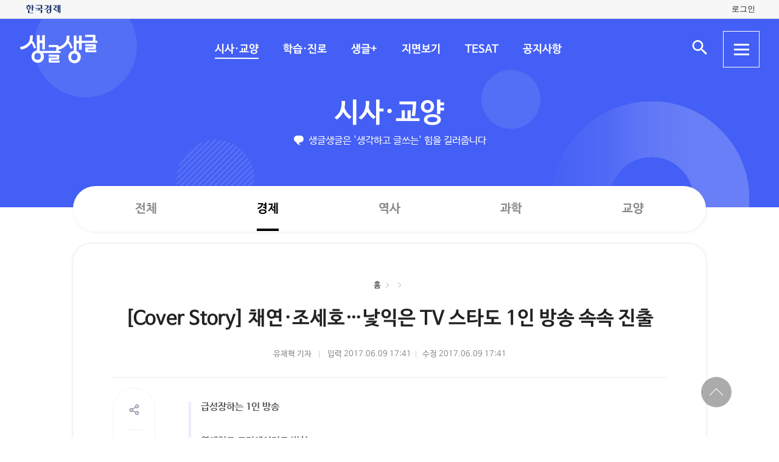

--- FILE ---
content_type: text/html; charset=UTF-8
request_url: https://sgsg.hankyung.com/article/2017060939871
body_size: 42077
content:
<!DOCTYPE html>
<html lang="ko">
    <head>
        <meta charset="UTF-8">
        <title>Cover Story 채연·조세호…낯익은 TV 스타도 1인 방송 속속 진출 | 생글생글</title>
        <meta name="viewport" content="width=device-width, initial-scale=1, maximum-scale=1">
        <meta http-equiv="X-UA-Compatible" content="IE=edge,chrome=1">
        <meta name="title" content="[Cover Story] 채연·조세호…낯익은 TV 스타도 1인 방송 속속 진출 | 생글생글">
        <meta name="description" content="[Cover Story] 채연·조세호…낯익은 TV 스타도 1인 방송 속속 진출, 유재혁">
        <meta name="author" content="생글생글">
        <meta property="og:title" content="[Cover Story] 채연·조세호…낯익은 TV 스타도 1인 방송 속속 진출 | 생글생글">
        <meta property="og:url" content="https://sgsg.hankyung.com/article/2017060939871">
        <meta property="og:type" content="website">
        <meta property="og:image" content="https://static.hankyung.com/img/sgsg/og-img-sgsg.jpg">
        <meta property="og:description" content="[Cover Story] 채연·조세호…낯익은 TV 스타도 1인 방송 속속 진출, 유재혁">
        <meta name="twitter:card" content="summary_large_image">
        <meta name="twitter:image" content="https://static.hankyung.com/img/sgsg/og-img-sgsg.jpg">
    
        <link rel="shortcut icon" href="https://www.hankyung.com/favicon.ico">
        <link rel="stylesheet" href="https://hkstatic.hankyung.com/plugin/slick/slick.custom.css?v=202601161800">
        <link rel="stylesheet" href="https://hkstatic.hankyung.com/css/rel/sgsg/common-v2.css?v=202601161800">
        <style type="text/css">
        .article-body {font-size: 16px;}
        .article-body {}
        </style>
        <script src="https://hkstatic.hankyung.com/plugin/jquery-1.12.4.min.js?v=202601161800"></script>
        <script src="https://hkstatic.hankyung.com/plugin/slick/slick.min.js?v=202601161800"></script>
        <script type="text/javascript" src="https://hkstatic.hankyung.com/plugin/jquery.cookie.js?v=202601161800"></script>
        <script type="text/javascript" src="https://hkstatic.hankyung.com/plugin/clipboard.min.js?v=202601161800"></script>
        <script type="text/javascript" src="https://developers.kakao.com/sdk/js/kakao.min.js"></script>
        
        <!-- Google Tag Manager -->
<script>(function(w,d,s,l,i){w[l]=w[l]||[];w[l].push({'gtm.start':
new Date().getTime(),event:'gtm.js'});var f=d.getElementsByTagName(s)[0],
j=d.createElement(s),dl=l!='dataLayer'?'&l='+l:'';j.async=true;j.src=
'https://www.googletagmanager.com/gtm.js?id='+i+dl;f.parentNode.insertBefore(j,f);
})(window,document,'script','dataLayer','GTM-N3S38B8');</script>
<!-- End Google Tag Manager -->
        <script>
            var depth1 = "sgnews";
            var depth2 = "economy";
            var lnbTitle = "";
            var module = "view";
            var isMain = "";
            
            var aid = "2017060939871";
            var kakaoImg = "https://static.hankyung.com/img/sgsg/og-img-sgsg.jpg";
                
            var snsData = {
                aid : "2017060939871",
                url : "https://sgsg.hankyung.com/article/2017060939871",
                title : "[Cover Story] 채연·조세호…낯익은 TV 스타도 1인 방송 속속 진출",
                image : "https://static.hankyung.com/img/sgsg/og-img-sgsg.jpg",
                imageWidth : "200",
                imageHeight : "200"
            };

            var isMobile = '';
        </script>
        <script src="https://hkstatic.hankyung.com/plugin/function.hk.js?v=202601161800"></script>
        <script src="https://sgsg.hankyung.com/js/common.js?v=20211201"></script>

		
		<script src="/js/salesforce.js?v=202601161800" async></script>

        
        <!--[if lt IE 9]>
            <script src="https://hkstatic.hankyung.com/plugin/html5.js?v=202601161800"></script>
            <script src="https://hkstatic.hankyung.com/plugin/respond.min.js?v=202601161800"></script>
        <![endif]-->

        <script>
            var fontSize = "16";
        </script>
    </head>
<body>
    <div id="wrap" class="sub view-wrap">
        <div class="skip-navi">
            <a href="#contents">본문 바로가기</a>
        </div>

        <div class="top-util-area">
            <div class="top-util-inner">
								<div class="util-items lt">
                    <div class="item logo-area">
                        <a href="https://www.hankyung.com/" class="logo-hk">
                            <img src="https://static.hankyung.com/img/logo/logo-hk.svg" alt="한국경제">
                        </a>
                    </div>
                </div>
                <div class="util-items rt">
                    
                    <!-- 2024.08.28 주석 처리 -->
					<!-- <div class="item">
                        <a href="#" class="btn-my-pay" target="_blank">구독내역</a>
                    </div> -->
                    
					<div class="item zone-login">
						<a href="#" class="login-link btn-login"><span class="txt">로그인</span></a>
						<a href="javascript:void(0)" class="login-link btn-my-layer user-name" style="display:none;">내정보</a>
						
						<div class="layer-my">
                            <!-- <div class="user-info">
                                <div class="account-info">
                                    <p class="email">
										<span class="icon-mylogin"><span class="blind"></span></span>
										<span class="txt"></span>
									</p>
                                </div>
                                <div class="btns">
                                    <a href="#" class="btn-account">계정관리</a>
                                    <a href="#" class="btn-logout">로그아웃</a>
                                </div>
                            </div> -->
                            <!-- [2024.08.27] 회원레이어 로그인 후 스타일: 닷컴과 동일하게 ui 조정 -->
                            <div class="hk-user__layer">
                                <div class="layer-inner">
                                    <div class="hk-user__info after">
                                        <div class="info__mypages">
                                            <div class="my-item my-item-account">
                                                <a href="#" class="my-item__link btn-account">
                                                    <div class="my-item__icon account-email-icon">
                                                        <span class="icon-mylogin"><span class="blind"></span></span>
                                                    </div>
                                                    <div class="my-item__txt">
                                                        <p class="tit account-email txt"></p>
                                                        <p class="desc">계정관리</p>
                                                    </div>
                                                </a>
                                            </div>
                                            <div class="my-item my-item-subscribe">
                                                <a href="#" class="my-item__link btn-my-pay">
                                                    <div class="my-item__txt ">
                                                        <p class="tit">구독</p>
                                                        <p class="desc">유료 상품</p>
                                                    </div>
                                                </a>
                                            </div>
                                        </div>
                                        <div class="hk-user__links">
                                            <div class="item">
                                                <a href="#" class="logout-btn">로그아웃</a>
                                            </div>
                                            <div class="item">
                                                <a href="https://www.hankyung.com/help" class="item" rel="nofollow">고객센터</a>
                                            </div>
                                        </div>
                                    </div>
                                </div>
                                <button type="button" class="btn-close-layer">
                                    <span class="blind">회원 메뉴 닫기</span>
                                </button>  
                            </div>
                            <!-- // [2024.08.27] -->

                            <!-- <div class="hk-user__layer">
                                <div class="layer-inner">
                                    <div class="hk-user__info after">
                                        <div class="info__mypages">
                                            <div class="my-item my-item-account">
                                                <a href="#" class="my-item__link">
                                                    <div class="my-item__txt">
                                                        <p class="tit account-email">hankyung12345@hankyung.com</p>
                                                        <p class="desc">계정관리</p>
                                                    </div>
                                                </a>
                                            </div>
                                            <div class="my-item my-item-subscribe">
                                                <a href="#" class="my-item__link">
                                                    <div class="my-item__txt">
                                                        <p class="tit">마이구독</p>
                                                        <p class="desc">유료상품 관리</p>
                                                    </div>
                                                </a>
                                            </div>
                                        </div>
                                        <div class="hk-user__links">
                                            <div class="item">
                                                <a href="#">로그아웃</a>
                                            </div>
                                            <div class="item">
                                                <a href="https://www.hankyung.com/help" class="item" rel="nofollow">고객센터</a>
                                            </div>
                                        </div>
                                    </div>
                                </div>
                                <button type="button" class="btn-close-layer">
                                    <span class="blind">회원 메뉴 닫기</span>
                                </button>  
                            </div> -->
                        </div>
                    </div>
					
                </div>
				
				<script src="/js/login.js?v=20240320"></script>            </div>
        </div>

        <header class="header">
            <div class="inner">
                <div class="header-cont">
    <h1 class="logo"><a href="/" class="logo-sgsg"><span class="blind">생글생글</span></a></h1>
    <div class="gnb">
        <ul>
            <li data-id="sgnews"><a href="https://sgsg.hankyung.com/sgnews/allnews">시사·교양</a></li>
            <li data-id="sgguide"><a href="https://sgsg.hankyung.com/sgguide/allnews">학습·진로</a></li>
            <li data-id="sgplus"><a href="https://sgsg.hankyung.com/sgplus/report">생글+</a></li>
            <li data-id="paper"><a href="https://sgsg.hankyung.com/paper">지면보기</a></li>
            <li data-id="tesat"><a href="https://sgsg.hankyung.com/tesat">TESAT</a></li>
            <li data-id="board"><a href="https://sgsg.hankyung.com/board">공지사항</a></li>
        </ul>
    </div>
	
    <div class="search-area">
        <button class="btn-open-search"><span class="blind">검색 입력창 열기</span></button>
        <div class="layer-search">
            <form name="search" method="get" action="/search">
                <fieldset>
                    <legend>통합검색</legend>
                    <input type="text" name="query" placeholder="검색어를 입력해주세요" title="검색어 입력" class="inp-txt" autocomplete="off">
                    <button type="submit" class="btn-search"><span class="blind">검색</span></button>
                </fieldset>
            </form>
        </div>
    </div>

    <button type="button" class="btn-allmenu">
        <span class="blind">전체메뉴</span>
        <div class="line-area"><span class="bar"></span></div>
    </button>
    <div class="layer-allmenu">

        <div class="allmenu-inner">
            <!-- [D] 푸터 사이트맵과 마크업 동일 -->
            <div class="sitemap-menu">
                <div class="service-wrap">
                    <div class="sv-cate">
                        <strong class="sv-tit"><a href="https://sgsg.hankyung.com/sgnews/allnews">시사·교양</a></strong>
                        <ul class="sv-list">
                            <li><a href="https://sgsg.hankyung.com/sgnews/economy">경제</a></li>
                            <li><a href="https://sgsg.hankyung.com/sgnews/history">역사</a></li>
                            <li><a href="https://sgsg.hankyung.com/sgnews/science">과학</a></li>
                            <li><a href="https://sgsg.hankyung.com/sgnews/culture">교양</a></li>
                        </ul>
                    </div>
                    <div class="sv-cate">
                        <strong class="sv-tit"><a href="https://sgsg.hankyung.com/sgguide/allnews">학습·진로</a></strong>
                        <ul class="sv-list">
                            <li><a href="https://sgsg.hankyung.com/sgguide/enter">진학 길잡이</a></li>
                            <li><a href="https://sgsg.hankyung.com/sgguide/study">학습 길잡이</a></li>
                            <li><a href="https://sgsg.hankyung.com/sgguide/career">진로 길잡이</a></li>
                        </ul>
                    </div>
                    <div class="sv-cate">
                        <strong class="sv-tit"><a href="https://sgsg.hankyung.com/sgplus/report">생글+</a></strong>
                        <ul class="sv-list">
                            <li><a href="https://sgsg.hankyung.com/sgplus/report">생글기자</a></li>
                            <li><a href="https://sgsg.hankyung.com/sgplus/playeconomy">경제야 놀자</a></li>
                            <li><a href="https://sgsg.hankyung.com/sgplus/art73">7과 3의 예술</a></li>
                            <li><a href="https://sgsg.hankyung.com/sgplus/sudoku">스도쿠 여행</a></li>
                            <li><a href="https://sgsg.hankyung.com/sgplus/quiz">경제·금융 상식 퀴즈</a></li>
                        </ul>
                    </div>
                    <div class="sv-cate">
                        <strong class="sv-tit"><a href="https://sgsg.hankyung.com/tesat">TESAT</a></strong>
                        <ul class="sv-list">
                            <li><a href="https://sgsg.hankyung.com/tesat">TESAT 안내</a></li>
                            <li><a href="https://sgsg.hankyung.com/tesat/study">TESAT 공부하기</a></li>
                            <li><a href="https://www.tesat.or.kr/html.frm.junior.intro/outline.regular" target="_blank">주니어 테샛</a></li>
                        </ul>
                    </div>
                    <div class="sv-cate sv-tit-area">
                        <a href="https://sgsg.hankyung.com/paper">지면보기</a>
                        <a href="https://sgsg.hankyung.com/subscribe">구독신청</a>
                        <a href="https://sgsg.hankyung.com/board">공지사항</a>
                        <a href="https://www.hankyung.com/help/faq/sgsg?category_id=6" target="_blank">고객센터</a>
                    </div>
                </div>
            </div>
        </div>
        <button class="btn-close-allmenu"><span class="blind">전체메뉴 닫기</span></button>
    </div>
</div>

                <!-- GNB -->
                <div class="lnb">
    <div class="lnb-cont">
        <h2 class="lnb-tit">
            <a href=""></a>
        </h2>
        <p>생글생글은 '생각하고 글쓰는' 힘을 길러줍니다</p>
        <div class="lnb-menu" style="display:none;">
            <div class="inner-scroll">
                <ul class="lnb-list" data-id="sgnews" data-name="시사·교양" data-wrap="list-wrap" style="display:none;">
                    <li><a href="/sgnews/allnews">전체</a></li>
                    <li><a href="/sgnews/economy">경제</a></li>
                    <li><a href="/sgnews/history">역사</a></li>
                    <li><a href="/sgnews/science">과학</a></li>
                    <li><a href="/sgnews/culture">교양</a></li>
                </ul>
                <ul class="lnb-list" data-id="sgguide" data-name="학습·진로" data-wrap="learning-wrap" style="display:none;">
                    <li><a href="/sgguide/allnews">전체</a></li>
                    <li><a href="/sgguide/enter">진학 길잡이</a></li>
                    <li><a href="/sgguide/study">학습 길잡이</a></li>
                    <li><a href="/sgguide/career">진로 길잡이</a></li>
                </ul>
                <ul class="lnb-list" data-id="sgplus" data-name="생글+" data-wrap="resting-wrap" style="display:none;">
                    <li><a href="/sgplus/report">생글기자</a></li>
                    <li><a href="/sgplus/playeconomy">경제야 놀자</a></li>
                    <li><a href="/sgplus/art73">7과 3의 예술</a></li>
                    <li><a href="/sgplus/sudoku">스도쿠여행</a></li>
                    <li><a href="/sgplus/quiz">경제·금융 상식 퀴즈</a></li>
                </ul>
                <ul class="lnb-list" data-id="tesat" data-name="TESAT" data-wrap="tesat-wrap" style="display:none;">
                    <li><a href="/tesat">TESAT 안내</a></li>
                    <li><a href="/tesat/study">TESAT 공부하기</a></li>
                    <li><a href="http://www.tesat.or.kr/html.frm.junior.intro/outline.regular" target="_blank">주니어 테샛</a></li>
                </ul>
				<ul class="lnb-list" data-id="subscribe" data-name="구독신청" data-wrap="subs-wrap" style="display:none;">
                    <li><a href="/subscribe">구독신청</a></li>
                    <!--<li><a href="/subscribe/history">구독내역</a></li>-->
                </ul>
            </div>
        </div>
    </div>
</div>
<script>
    var path = "";

    if (depth2 == '') {
        path = '/'+depth1;
    } else {
        path = '/'+depth1+'/'+depth2;
    }
    
    var pageModule = location.pathname.split('/')[1];

    $(function(){
        var selectMenu = $('ul.lnb-list[data-id="'+depth1+'"]');

        if (selectMenu.length > 0) {
            
			if( selectMenu.data('id') != 'subscribe' )
			{
				$('.lnb-menu').show();
				selectMenu.show();
			}

            if (selectMenu.find('li > a[href="'+path+'"]').length > 0) {
                selectMenu.find('li > a[href="'+path+'"]').parents('li').addClass('on');
            } else {
                selectMenu.find('li:eq(0)').addClass('on');
            }

            // 메뉴 스크롤 위치 변경
            var scrollPosition = selectMenu.find('li.on').offset();
            $(".lnb-menu > .inner-scroll").scrollLeft(scrollPosition.left-50);

            $('h2.lnb-tit > a').text(selectMenu.data('name'));
            $('h2.lnb-tit > a').attr('href',selectMenu.find('li:eq(0) > a').attr('href'));
            
            if(pageModule != 'article') {
                // 메타태그 세팅
                
                document.title = selectMenu.data('name')+' | 생글생글';
                $('meta[name=title]').attr('content', selectMenu.data('name')+' | 생글생글');
                $('#meta_og_title').attr('content', selectMenu.data('name')+' | 생글생글');
            }
        } else {
            if (lnbTitle == '') lnbTitle = "생글생글";
            $('h2.lnb-tit > a').text(lnbTitle);
            $('h2.lnb-tit > a').attr('href', path);
            $('h3.cont-tit').show();
        }
        
        $('#wrap').addClass(selectMenu.data('wrap'));
        
        $('.gnb > ul > li[data-id="'+depth1+'"]').addClass('on');
    })
</script>                <!-- // GNB -->
            </div>
        </header>  

        <main id="contents" class="contents">
            <div class="inner">
                <div class="view-cont-wrap">
                    <div class="nav-wrap">
                        <ul class="nav-area">
                            <li><a href="https://sgsg.hankyung.com/">홈</a></li>
                            <li data-id="hbar1"><a href="https://sgsg.hankyung.com/sgnews"></a></li>
                            <li data-id="hbar2"><strong><a href="https://sgsg.hankyung.com/sgnews/economy"></a></strong></li>
                        </ul>
                    </div>
                    <div class="view-cont-area">
                        <div class="article-head">
                            <h1 class="article-tit">[Cover Story] 채연·조세호…낯익은 TV 스타도 1인 방송 속속 진출</h1>
  
                            <div class="date-info">
                                <span class="writer">유재혁 기자</span>
                                <span class="input">입력 2017.06.09 17:41</span><br class="is-mobile">
                                <span class="modify">수정 2017.06.09 17:41</span>
                                
                            </div>
                            <div class="article-util">
                                <div class="util-area">
                                    <div class="util-item share-area">
                                        <!-- [D] 활성화 클래스 active -->
                                        <button type="button" class="btn-share util-area" title="sns 공유"><span class="blind">sns 공유</span></button>
                                        <ul class="util-list share-list">
                                            <li class="msg"><a href="#" data-aid="2017060939871"><span class="blind">메세지 공유</span></a></li>
                                            <li class="facebook"><a href="javascript:void(0);" onclick="openSNS('facebook','https://sgsg.hankyung.com/article/2017060939871','');"><span class="blind">페이스북 공유</span></a></li>
                                            <li class="twitter twitter-x"><a href="javascript:void(0);" onclick="openSNS('twitter','https://sgsg.hankyung.com/article/2017060939871','');"><span class="blind">엑스 공유</span></a></li>
                                            <li class="naver"><a href="javascript:void(0);" onclick="openSNS('navershare','https://sgsg.hankyung.com/article/2017060939871','')"><span class="blind">네이버 공유</span></a></li>
                                            <li class="naverband"><a href="javascript:void(0);" onclick="openSNS('naverband','https://sgsg.hankyung.com/article/2017060939871','');"><span class="blind">네이버밴드 공유</span></a></li>
                                            <li class="kakao"><a href="javascript:void(0);" onclick="sendLinkKakao();" ><span class="blind">카카오톡 공유</span></a></li> 
                                        </ul>
                                    </div>
                                    <div class="util-item font-area">
                                        <button type="button" class="btn-font util-area" title="글자 크기 조절"><span class="blind">글자 크기 조절</span></button>
                                        <ul class="util-list font-list">
                                            <li class="font-small1" data-fs="12"><button type="button" ><span class="blind">폰트사이즈 -4 작게</span></button></li>
                                            <li class="font-small2" data-fs="14"><button type="button"><span class="blind">폰트사이즈 -2 작게</span></button></li>
                                            <li class="font-standard" data-fs="16"><button type="button"><span class="blind">폰트사이즈 기준</span></button></li>
                                            <li class="font-big1" data-fs="18"><button type="button"><span class="blind">폰트사이즈 +2 크게</span></button></li>
                                            <li class="font-big2" data-fs="20"><button type="button"><span class="blind">폰트사이즈 + 크게</span></button></li>
                                        </ul>
                                    </div>
                                    <button type="button" class="btn-print util-area" title="인쇄" data-aid="2017060939871"><span class="blind">인쇄</span></button>
                                    <button type="button" class="btn-copy util-area" title="링크 복사" data-clipboard-text="https://sgsg.hankyung.com/article/2017060939871"><span class="blind">링크 복사</span></button>
                                </div>
                            </div>
                        </div>
                        <div class="article-body-wrap">
                            <div class="article-body">
                                <div class="summary">급성장하는 1인 방송<br />
<br />
연예인도 크리에이터로 변신</div>
                                
                        <figure class="article-figure figure-r">
                            <div class="figure-img">
                            <img src="https://img.hankyung.com/photo/201706/AA.14079254.1.jpg" alt="[Cover Story] 채연·조세호…낯익은 TV 스타도 1인 방송 속속 진출">
                        
                            </div></figure>연예인 등 유명 인사가 1인 미디어 시장에서 상품을 직접 판매하는 &lsquo;맺고&rsquo; 사이트와 앱(응용프로그램) 서비스가 최근 공식 출범했다. &lsquo;연예인 크리에이터&rsquo; 플랫폼이 문을 연 것은 국내 최초다.<br /><br />미디어커머스업체 오데프는 연예인 매니지먼트 업체인 에이나인미디어와 계약해 소속 가수 채연(사진)이 프랑스산 주얼리 타투를 홍보&middot;판매하기 시작했다고 밝혔다. 해당 앱과 사이트에서 상품 설명뿐 아니라 결제와 배송 서비스까지 이뤄진다.<br /><br />
                        <figure class="article-figure figure-r" style="width:300px;">
                            <div class="figure-img">
                            <img src="https://img.hankyung.com/photo/201706/AA.14079253.1.jpg" alt="운동 가르쳐주는 채널 ‘스미홈트’">
                        
                            </div><figcaption class="figure-caption" style="width:300px">운동 가르쳐주는 채널 ‘스미홈트’</figcaption></figure>중국 크리에이터인 왕훙의 수익모델, 국내 TV홈쇼핑에서 최화정 등이 쇼호스트로 성공한 사례 등을 접목해 인터넷 버전으로 옮겨왔다는 평가다. 맺고는 영어, 중국어 버전을 동시 서비스해 국경을 넘어 소개하는 게 특징이다. 유튜브, 페이스북, 인스타그램 등의 소셜네트워크서비스(SNS)를 통해 글로벌 시장과 중국 시장에 진출하게 됐다.<br /><br />첫 행사로는 &lsquo;방부제 미모&rsquo;로 유명한 채연이 1분40초간 주얼리 타투의 다양한 활용법을 소개한다. 이후 개그맨 조세호 등 에이나인미디어 소속 연예인들이 차례로 일반 상품 브랜드를 판매할 예정이다.<br /><br />
                        <figure class="article-figure figure-l" style="width:300px;">
                            <div class="figure-img">
                            <img src="https://img.hankyung.com/photo/201706/AA.14079247.1.jpg" alt="고양이 키우는 방송 ‘수리노을’">
                        
                            </div><figcaption class="figure-caption" style="width:300px">고양이 키우는 방송 ‘수리노을’</figcaption></figure>1인 미디어 시장이 폭발적으로 커지면서 연예인 등 유명 인사들이 직접 크리에이터로 변신한 것이다. 일반인보다 널리 알려져 있는 유명 인사 브랜드를 활용하면 광고 효과를 극대화할 수 있다는 계산이다.<br /><br />맺고는 원래 1인 크리에이터와 기업을 연결해 상품을 판매하고 광고를 진행할 수 있는 매칭 플랫폼 서비스로 출범했다. 하지만 지금은 일반인 크리에이터뿐 아니라 연예인 크리에이터가 커머스를 진행할 수 있는 서비스로 진화했다.<br /><br />네이버 최고운영책임자(COO) 출신인 남기영 오데프 대표는 &ldquo;SNS 시장의 성장과 함께 미디어커머스도 동반 성장할 수 있도록 만든 플랫폼&rdquo;이라며 &ldquo;글로벌 장벽이 없는 SNS의 강점을 활용해 북미와 중국으로 시장을 확대할 계획&rdquo;이라고 말했다.<br /><br />유재혁 대중문화전문기자 yoojh@hankyung.com
                            </div>
                        </div>
    
                        <div class="article-module-wrap">
                            <!-- [D] 관련 태그 -->
                            <div class="article-module article-module-tag">
                                    <a href="https://sgsg.hankyung.com/tag/20161007173535645">#1인 방송</a>
                                    <a href="https://sgsg.hankyung.com/tag/20160822152857710">#MCN</a>
                                    <a href="https://sgsg.hankyung.com/tag/20160812182448963">#커버스토리</a>
                            </div>
                            
                            <!-- [D] 기자영역 -->
                            <div class="author-wrap">
                                <!-- [D] thumb이 없을 경우: 더블클래스 .no-thumb 추가 -->
                                <div class="thumb no-thumb"></div>

                                <div class="author-info">
                                    <strong class="author-name">유재혁 기자</strong>
                                    <a href="mailto:yoojh@hankyung.com" class="author-email">yoojh@hankyung.com</a>
                                    
                                </div>
                            </div>

                            <!-- 관련 기사 -->
                            <div class="article-module article-rel-list">
                                <div class="article-module-tit">
                                    <strong><a href="https://sgsg.hankyung.com/series/1509001002">커버스토리</a></strong>
                                </div>
                                <ul class="news-list">
                                    <li class="item">
                                        <div class="thumb">
                                            <a href="https://sgsg.hankyung.com/article/2026010906781"><img src="https://img.hankyung.com/photo/202601/AA.42910756.3.jpg" alt="[커버스토리] '몸'을 얻은 AI…일상을 바꾼다"></a>
                                        </div>
                                        <div class="txt-cont">
                                            <h3 class="news-tit"><a href="https://sgsg.hankyung.com/article/2026010906781">[커버스토리] '몸'을 얻은 AI…일상을 바꾼다</a></h3>
                                        </div>
                                    </li>
                                    <li class="item">
                                        <div class="thumb">
                                            <a href="https://sgsg.hankyung.com/article/2026010162771"><img src="https://img.hankyung.com/photo/202601/AA.42834071.3.jpg" alt="[커버스토리] 2년째 출산율 반등…일시 회복? 추세 전환?"></a>
                                        </div>
                                        <div class="txt-cont">
                                            <h3 class="news-tit"><a href="https://sgsg.hankyung.com/article/2026010162771">[커버스토리] 2년째 출산율 반등…일시 회복? 추세 전환?</a></h3>
                                        </div>
                                    </li>
                                    <li class="item">
                                        <div class="thumb">
                                            <a href="https://sgsg.hankyung.com/article/2025121933141"><img src="https://img.hankyung.com/photo/202512/AA.42729797.3.jpg" alt="[커버스토리] 수출 7000억弗 신기록…웃을 수만은 없는 이유"></a>
                                        </div>
                                        <div class="txt-cont">
                                            <h3 class="news-tit"><a href="https://sgsg.hankyung.com/article/2025121933141">[커버스토리] 수출 7000억弗 신기록…웃을 수만은 없는 이유</a></h3>
                                        </div>
                                    </li>
                                </ul>
                            </div>
                        </div>
                    </div>
                    <!-- [D] 기사뷰 안에서 탑버튼 작동 -->
                    <div class="btn-top-area">
                        <div class="btn-position">
                            <button type="button" class="btn-top"><span class="blind">상단 바로가기</span></button>
                        </div>
                    </div>
                </div>
            </div>            
        </main>
        <script src="https://sgsg.hankyung.com/js/view.js?v=20211130_2"></script>

        <footer class="footer">
    <div class="inner">
        <div class="foot-top">
            <strong class="foot-tit">생글생글</strong>
            <div class="sitemap-menu">
                <div class="service-wrap">
                    <div class="sv-cate">
                        <strong class="sv-tit"><a href="https://sgsg.hankyung.com/sgnews/allnews">시사·교양</a></strong>
                        <ul class="sv-list">
                            <li><a href="https://sgsg.hankyung.com/sgnews/economy">경제</a> </li>
                            <li><a href="https://sgsg.hankyung.com/sgnews/history">역사</a></li>
                            <li><a href="https://sgsg.hankyung.com/sgnews/science">과학</a></li>
                            <li><a href="https://sgsg.hankyung.com/sgnews/culture">교양</a></li>
                        </ul>
                    </div>
                    <div class="sv-cate">
                        <strong class="sv-tit"><a href="https://sgsg.hankyung.com/sgguide/allnews">학습·진로</a></strong>
                        <ul class="sv-list">
                            <li><a href="https://sgsg.hankyung.com/sgguide/enter">진학 길잡이</a></li>
                            <li><a href="https://sgsg.hankyung.com/sgguide/study">학습 길잡이</a></li>
                            <li><a href="https://sgsg.hankyung.com/sgguide/career">진로 길잡이</a></li>
                        </ul>
                    </div>
                    <div class="sv-cate">
                        <strong class="sv-tit"><a href="https://sgsg.hankyung.com/sgplus/report">생글+</a></strong>
                        <ul class="sv-list">
                            <li><a href="https://sgsg.hankyung.com/sgplus/report">생글기자</a></li>
                            <li><a href="https://sgsg.hankyung.com/sgplus/playeconomy">경제야 놀자</a></li>
                            <li><a href="https://sgsg.hankyung.com/sgplus/art73">7과 3의 예술</a></li>
                            <li><a href="https://sgsg.hankyung.com/sgplus/sudoku">스도쿠 여행</a></li>
                            <li><a href="https://sgsg.hankyung.com/sgplus/quiz">경제·금융 상식 퀴즈</a></li>
                        </ul>
                    </div>
                    <div class="sv-cate">
                        <strong class="sv-tit"><a href="https://sgsg.hankyung.com/tesat">TESAT</a></strong>
                        <ul class="sv-list">
                            <li><a href="https://sgsg.hankyung.com/tesat">TESAT 안내</a></li>
                            <li><a href="https://sgsg.hankyung.com/tesat/study">TESAT 공부하기</a></li>
                            <li><a href="http://www.tesat.or.kr/html.frm.junior.intro/outline.regular" target="_blank" rel="nofollow">주니어 테샛</a></li>
                        </ul>
                    </div>
                    <!-- <div class="sv-cate">
                        <strong class="sv-tit"><a href="https://sgsg.hankyung.com/sgplus/playeconomy">생글 추천 콘텐츠</a></strong>
                        <ul class="sv-list">
                            <li><a href="https://sgsg.hankyung.com/sgplus/playeconomy">경제야 놀자</a></li>
                            <li><a href="https://sgsg.hankyung.com/sgplus/art73">7과 3의 예술</a></li>
                            <li><a href="https://sgsg.hankyung.com/sgplus/ten01">우빈의 리듬파워</a></li>
                            <li><a href="https://sgsg.hankyung.com/sgplus/ten02">김지원의 인서트</a></li>
                            <li><a href="https://sgsg.hankyung.com/sgplus/ten03">노규민의 영화人싸</a></li>
                        </ul>
                    </div> -->
                    <div class="sv-cate">
                        <strong class="sv-tit"><a href="https://sgsg.hankyung.com/paper">지면보기</a></strong>
                        <ul class="sv-list">
                            <li><a href="https://sgsg.hankyung.com/subscribe"><strong class="sv-tit">구독신청</strong></a></li>
                            <li><a href="https://sgsg.hankyung.com/board"><strong class="sv-tit">공지사항</strong></a></li>
                            <li><a href="https://www.hankyung.com/help/faq/sgsg?category_id=6" target="_blank" rel="nofollow"><strong class="sv-tit">고객센터</strong></a></li>
                            <!-- <li><a href="https://www.hankyung.com/help/qna" target="_blank" rel="nofollow"><strong class="sv-tit">1:1 문의</strong></a></li> -->
                        </ul>
                    </div>
                </div>
            </div>
        </div>
        <div class="foot-cont">
            <a href="https://company.hankyung.com/ked/" target="_blank" rel="nofollow">회사소개</a>
            <a href="https://www.hankyung.com/help/ethics" target="_blank" rel="nofollow">기자윤리강령</a>
            <a href="https://www.hankyung.com/help/policy?category=%EA%B0%9C%EC%9D%B8%EC%A0%95%EB%B3%B4%EC%B2%98%EB%A6%AC%EB%B0%A9%EC%B9%A8" target="_blank" rel="nofollow"><strong>개인정보처리방침</strong></a>
            <a href="https://www.hankyung.com/help/policy?category=%EC%9D%B4%EC%9A%A9%EC%95%BD%EA%B4%80" target="_blank" rel="nofollow">서비스이용약관</a>
            <a href="https://sgsg.hankyung.com/sitemap">사이트맵</a>
            <a href="https://www.hankyung.com/help/faq/sgsg?category_id=6" target="_blank" rel="nofollow">고객센터</a>
            <!-- <a href="https://www.hankyung.com/help/qna" target="_blank" rel="nofollow">1:1 문의</a> -->
            <span>문의전화: <a href="tel:02-360-4069">02-360-4069</a></span>
        </div>
        <address>주소: 04505 서울시 중구 청파로 463 한국경제신문사 3층 경제교육연구소</address>
        <div class="foot-cont">
            <span>발행인: 김정호 │ 편집인: 박수진</span>
            <span>이메일: <a href="mailto:nie@hankyung.com">nie@hankyung.com</a></span>
            <span>사업자등록번호: 110-81-07390</span>
            <span>통신판매업신고번호: 중구 02559</span>
        </div>
        <div class="foot-cont family-site">
            <span>한국경제 Family</span>
            <a href="https://www.hankyung.com/" target="_blank" rel="nofollow">한국경제신문</a>
            <a href="https://www.wowtv.co.kr/" target="_blank" rel="nofollow">한국경제 TV</a>
            <a href="https://magazine.hankyung.com/" target="_blank" rel="nofollow">한국경제매거진</a>
            <a href="http://bp.hankyung.com/" target="_blank" rel="nofollow">BOOK</a>
            <a href="https://tenasia.hankyung.com/" target="_blank" rel="nofollow">텐아시아</a>
            <a href="https://www.kedglobal.com/" target="_blank" rel="nofollow">KED Global</a>
        </div>
        <p class="copyright">Copyright 한국경제신문. All rights reserved.</p>
    </div>
</footer>
    </div>
</body>
</html>